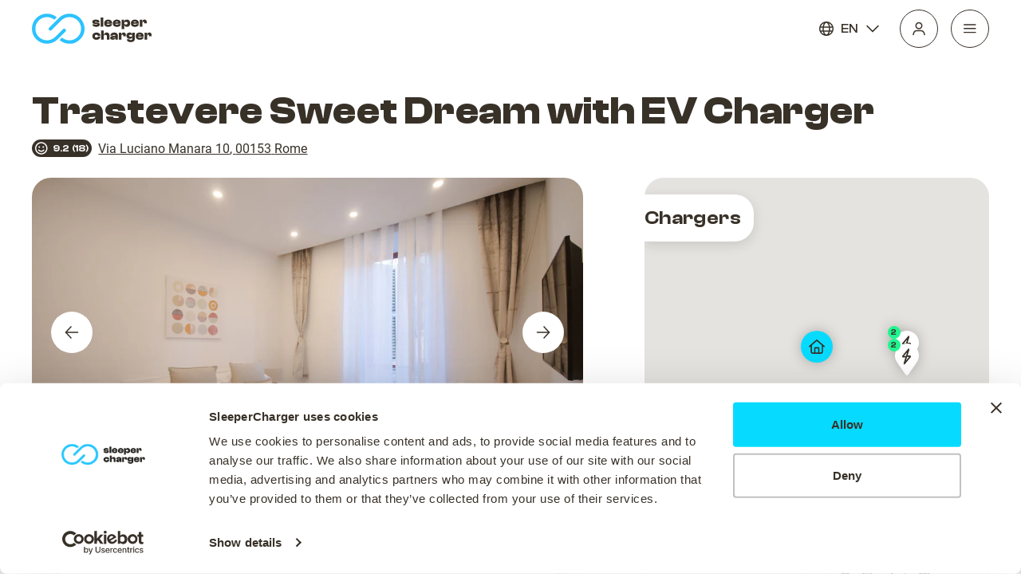

--- FILE ---
content_type: text/html
request_url: https://www.sleepercharger.com/hotel/trastevere-sweet-dream-with-ev-charger-rome-italy?sid=6269b1fe28d4b3bf8aac3a53
body_size: 1192
content:
<!DOCTYPE html><html lang="en"><head><title>Trastevere Sweet Dream with EV Charger in Rome, Italy | SleeperCharger</title><meta charset="utf-8"><meta name="viewport" content="width=device-width,initial-scale=1"><meta name="msapplication-TileColor" content="#da532c"><meta name="theme-color" content="#000000"><link rel="icon" href="/favicon.ico"><link rel="apple-touch-icon" sizes="180x180" href="/apple-touch-icon.png"><link rel="icon" type="image/png" sizes="32x32" href="/favicon-32x32.png"><link rel="icon" type="image/png" sizes="16x16" href="/favicon-16x16.png"><link rel="manifest" href="/site.webmanifest"><link rel="mask-icon" href="/safari-pinned-tab.svg" color="#5bbad5"><script>!function(e,t,a,n,g){e[n]=e[n]||[],e[n].push({"gtm.start":(new Date).getTime(),event:"gtm.js"});var m=t.getElementsByTagName(a)[0],r=t.createElement(a);r.async=!0,r.src="https://www.googletagmanager.com/gtm.js?id=GTM-WKSDQQH",m.parentNode.insertBefore(r,m)}(window,document,"script","dataLayer")</script><script defer="defer" src="/static/js/main.3eab413d.js"></script><link href="/static/css/main.65501396.css" rel="stylesheet"><link rel="canonical" href="https://www.sleepercharger.com/hotel/trastevere-sweet-dream-with-ev-charger-rome-italy?sid=6269b1fe28d4b3bf8aac3a53"><meta name="description" content="Trastevere Sweet Dream with EV Charger in Rome, Italy | SleeperCharger | Hotel with EV Charger. Book now only at SleeperCharger."><meta property="og:title" content="Trastevere Sweet Dream with EV Charger in Rome, Italy | SleeperCharger"><meta property="og:description" content="With a stay at Trastevere Sweet Dream, you'll be centrally located in Rome, within a 5-minute drive of Pantheon and Piazza Navona.  This guesthouse is 0.7 mi (1.1 km) from Campo de' Fiori and 1.8 mi (2.9 km) from Trevi Fountain."><meta property="og:image" content="https://i.travelapi.com/lodging/23000000/22720000/22710800/22710786/05306756_z.jpg"><meta property="og:url" content="https://www.sleepercharger.com/hotel/trastevere-sweet-dream-with-ev-charger-rome-italy?sid=6269b1fe28d4b3bf8aac3a53"><meta property="og:type" content="website"><meta property="og:locale" content="en"><meta property="og:site_name" content="SleeperCharger"></head><body><noscript><iframe src="https://www.googletagmanager.com/ns.html?id=GTM-WKSDQQH" height="0" width="0" style="display:none;visibility:hidden"></iframe></noscript><noscript>You need to enable JavaScript to run this app.</noscript><div id="root"><h1 style="color: white">Trastevere Sweet Dream with EV Charger in Rome, Italy | SleeperCharger</h1><h2 style="color: white">With a stay at Trastevere Sweet Dream, you'll be centrally located in Rome, within a 5-minute drive of Pantheon and Piazza Navona.  This guesthouse is 0.7 mi (1.1 km) from Campo de' Fiori and 1.8 mi (2.9 km) from Trevi Fountain.</h2></div><div id="modal"></div></body></html>

--- FILE ---
content_type: image/svg+xml
request_url: https://www.sleepercharger.com/static/media/usp-block.e88e38fffc83ec17403d.svg
body_size: 3364
content:
<svg width="1440" height="214" viewBox="0 0 1440 214" fill="none" xmlns="http://www.w3.org/2000/svg">
<g clip-path="url(#clip0_1011_8601)">
<rect width="1440" height="214" fill="#F6EEE0"/>
<path fill-rule="evenodd" clip-rule="evenodd" d="M102.065 137.884C102.065 137.884 100.798 96.217 100.906 75.334C100.939 68.84 101.444 60.896 108.704 57.742C109.777 57.276 110.94 56.995 112.116 56.982C115.905 56.94 119.517 58.56 123.354 58.303C126.11 58.118 133.843 58.172 131.913 53.349C129.898 48.314 122.943 51.427 119.173 50.589C113.628 49.356 110.446 42.925 104.313 42.826C101.152 42.775 99.7939 45.095 97.5089 46.703C95.6029 48.045 93.2389 48.382 90.9509 48.093C84.2879 47.252 79.0559 40.448 71.7649 44.067C68.1579 45.858 65.9789 49.753 62.4839 51.82C61.3539 52.488 60.0729 52.741 58.7769 52.854C57.5169 52.963 56.2559 52.972 54.9929 53.025C52.0469 53.15 42.0759 56.711 47.5269 60.525C49.8729 62.167 53.4709 62.005 56.1879 62.205C59.1719 62.425 62.3069 61.775 65.2519 61.392C67.7949 61.061 70.2549 60.91 72.7859 61.442C81.6449 63.302 87.7059 73.666 93.8889 79.035C96.9879 81.726 96.5839 96.76 96.5759 105.786C96.5669 116.364 96.4819 126.946 96.0219 137.516L102.065 137.884ZM75.7899 59.367C75.4199 59.521 77.9589 61.777 79.3279 62.385C83.4729 64.226 85.0109 65.946 88.4439 70.039C89.8889 71.762 95.8619 78.019 96.1749 78.001C96.3849 77.988 95.9139 74.021 95.8969 72.203C95.8529 67.673 96.9449 60.338 96.0319 59.331C94.6309 57.786 88.3189 61.468 83.9009 60.681C79.9429 59.976 80.2349 57.517 75.7899 59.367Z" fill="white"/>
<path fill-rule="evenodd" clip-rule="evenodd" d="M156.988 4.62606C156.939 3.65006 156.157 2.87106 155.181 2.82706C154.205 2.78406 153.355 3.48906 153.22 4.45706C149.198 31.7231 142.218 82.1901 142.218 104.107C142.218 123.218 145.924 137.884 151.576 137.884C157.228 137.884 160.934 124.067 160.934 104.956C160.934 83.0391 158.43 32.1391 156.988 4.62606Z" fill="white"/>
<path fill-rule="evenodd" clip-rule="evenodd" d="M171.902 26.6533C171.841 25.5923 170.991 24.7483 169.93 24.6923C168.869 24.6373 167.936 25.3893 167.766 26.4383C163.711 49.8433 157.033 91.1273 157.033 109.28C157.033 125.464 160.739 137.884 166.391 137.884C172.043 137.884 175.748 126.184 175.748 110C175.748 91.8613 173.357 50.2793 171.902 26.6533Z" fill="white"/>
<path fill-rule="evenodd" clip-rule="evenodd" d="M214.823 137.267C226.21 141.783 231.41 120.216 218.069 113.924C209.516 109.891 208.366 115.251 202.995 113.433C196.109 111.101 203.468 100.092 190.033 95.2093C174.73 89.6473 163.336 107.577 167.123 116.686C169.175 121.622 169.688 127.666 173.998 129.531C179.176 131.771 184.437 133.816 189.569 136.158C197.971 139.991 201.022 131.795 214.823 137.267Z" fill="white"/>
<path fill-rule="evenodd" clip-rule="evenodd" d="M1440 191.784C1246.85 235.613 1108.99 137.176 886.5 152.5C683.784 166.463 598.947 232.704 413.305 170.932C199.205 99.691 98.682 132.02 0 139.992V216H1440V191.784Z" fill="white"/>
<path fill-rule="evenodd" clip-rule="evenodd" d="M1420.7 199.519C1420.7 199.519 1419.35 151.075 1419.47 126.796C1419.5 119.245 1420.04 110.009 1427.76 106.342C1428.9 105.8 1430.14 105.474 1431.39 105.459C1434.41 105.422 1437.2 106.472 1440.19 106.874V98.1939C1439.73 98.1739 1439.29 98.123 1438.89 98.025C1433 96.593 1429.61 89.115 1423.09 89.001C1419.73 88.942 1418.28 91.638 1415.86 93.508C1413.83 95.069 1411.31 95.46 1408.88 95.124C1401.8 94.146 1396.23 86.2349 1388.48 90.4439C1384.64 92.5249 1382.33 97.0539 1378.61 99.4569C1377.41 100.234 1376.05 100.528 1374.67 100.659C1373.33 100.787 1371.99 100.797 1370.64 100.859C1367.51 101.004 1356.91 105.144 1362.7 109.578C1365.2 111.487 1369.02 111.299 1371.91 111.531C1375.09 111.787 1378.42 111.031 1381.55 110.586C1384.26 110.202 1386.87 110.026 1389.56 110.644C1398.99 112.807 1405.43 124.856 1412.01 131.098C1415.3 134.227 1414.87 151.706 1414.86 162.201C1414.85 174.5 1414.76 186.802 1414.27 199.092L1420.7 199.519ZM1392.76 108.232C1392.37 108.411 1395.07 111.034 1396.52 111.741C1400.93 113.881 1402.56 115.881 1406.21 120.639C1407.75 122.643 1414.1 129.918 1414.44 129.896C1414.66 129.882 1414.16 125.27 1414.14 123.155C1414.09 117.889 1415.26 109.361 1414.28 108.19C1412.79 106.393 1406.08 110.674 1401.38 109.759C1397.18 108.939 1397.49 106.081 1392.76 108.232Z" fill="white"/>
<path fill-rule="evenodd" clip-rule="evenodd" d="M1149.99 163.172C1149.99 162.216 1149.22 161.44 1148.26 161.44C1144.48 161.44 1135.47 161.44 1130.73 161.44C1130.11 161.44 1129.53 161.105 1129.23 160.562C1128.92 160.019 1128.93 159.353 1129.25 158.818C1133.33 152.033 1137.8 145.978 1143.05 141.378C1143.61 140.916 1143.82 140.153 1143.58 139.471C1143.33 138.788 1142.68 138.334 1141.96 138.334C1139.4 138.321 1136.41 138.321 1134.37 138.321C1133.81 138.321 1133.29 138.05 1132.96 137.594C1132.64 137.138 1132.55 136.552 1132.74 136.023C1135.11 129.27 1138.5 123.111 1144.11 118.237C1144.65 117.775 1144.85 117.02 1144.61 116.348C1144.36 115.676 1143.72 115.229 1143.01 115.229C1142.2 115.202 1141.38 115.202 1140.65 115.202C1140.02 115.202 1139.45 114.87 1139.14 114.331C1138.83 113.793 1138.84 113.13 1139.15 112.595C1143.51 105.18 1148.41 98.8952 1154.13 94.3642C1154.76 93.8722 1155.65 93.8792 1156.27 94.3822C1162.67 99.5712 1167.07 105.801 1169.94 112.83C1170.16 113.362 1170.09 113.964 1169.77 114.438C1169.45 114.912 1168.91 115.196 1168.34 115.196C1167.42 115.202 1166.34 115.202 1165.28 115.202C1164.56 115.202 1163.91 115.65 1163.66 116.325C1163.4 117 1163.59 117.762 1164.14 118.237C1169.81 123.272 1173.55 129.296 1175.83 136.05C1176 136.576 1175.91 137.153 1175.59 137.601C1175.26 138.049 1174.74 138.315 1174.19 138.315C1172.23 138.321 1169.37 138.321 1166.86 138.321C1166.13 138.321 1165.47 138.789 1165.23 139.485C1164.99 140.182 1165.21 140.956 1165.79 141.413C1172.18 146.494 1176.56 152.462 1179.69 158.974C1179.94 159.509 1179.9 160.135 1179.58 160.634C1179.26 161.133 1178.71 161.435 1178.12 161.435C1173.68 161.44 1164.92 161.44 1161.2 161.44C1160.25 161.44 1159.47 162.216 1159.47 163.172C1159.47 168.544 1159.47 184.559 1159.47 184.559H1149.99V163.172Z" fill="white"/>
<path fill-rule="evenodd" clip-rule="evenodd" d="M1187.78 179.366C1187.78 178.409 1187.01 177.634 1186.05 177.634C1182.98 177.634 1176.55 177.634 1172.73 177.634C1172.11 177.634 1171.53 177.296 1171.22 176.751C1170.92 176.206 1170.93 175.538 1171.25 175.003C1174.32 169.968 1177.66 165.449 1181.54 161.907C1182.08 161.438 1182.27 160.681 1182.02 160.008C1181.77 159.335 1181.13 158.888 1180.41 158.888C1178.74 158.873 1176.95 158.873 1175.57 158.873C1175.01 158.873 1174.48 158.6 1174.15 158.14C1173.83 157.68 1173.75 157.092 1173.94 156.561C1175.77 151.502 1178.33 146.869 1182.41 143.113C1182.93 142.643 1183.11 141.897 1182.86 141.238C1182.61 140.58 1181.98 140.145 1181.27 140.145C1181.1 140.113 1180.94 140.113 1180.77 140.113C1180.15 140.113 1179.57 139.779 1179.26 139.237C1178.96 138.696 1178.96 138.03 1179.28 137.495C1182.69 131.787 1186.51 126.93 1190.93 123.37C1191.57 122.87 1192.46 122.878 1193.09 123.389C1198.02 127.451 1201.48 132.287 1203.78 137.724C1204 138.256 1203.94 138.862 1203.62 139.34C1203.3 139.818 1202.76 140.105 1202.19 140.105C1201.81 140.113 1201.42 140.113 1201.02 140.113C1200.3 140.113 1199.66 140.552 1199.4 141.217C1199.15 141.883 1199.32 142.639 1199.85 143.122C1204.01 146.976 1206.81 151.522 1208.6 156.585C1208.77 157.112 1208.69 157.692 1208.37 158.144C1208.04 158.596 1207.52 158.865 1206.96 158.865C1205.66 158.873 1203.98 158.873 1202.38 158.873C1201.65 158.874 1201 159.333 1200.75 160.021C1200.5 160.708 1200.72 161.477 1201.28 161.942C1205.95 165.81 1209.24 170.288 1211.64 175.152C1211.9 175.687 1211.87 176.317 1211.55 176.819C1211.24 177.322 1210.68 177.627 1210.09 177.627C1206.49 177.634 1200.23 177.634 1197.21 177.634C1196.75 177.634 1196.31 177.816 1195.98 178.141C1195.66 178.466 1195.47 178.907 1195.47 179.366C1195.47 184.011 1195.47 196.394 1195.47 196.394H1187.78V179.366Z" fill="white"/>
</g>
<defs>
<clipPath id="clip0_1011_8601">
<rect width="1440" height="214" fill="white"/>
</clipPath>
</defs>
</svg>
